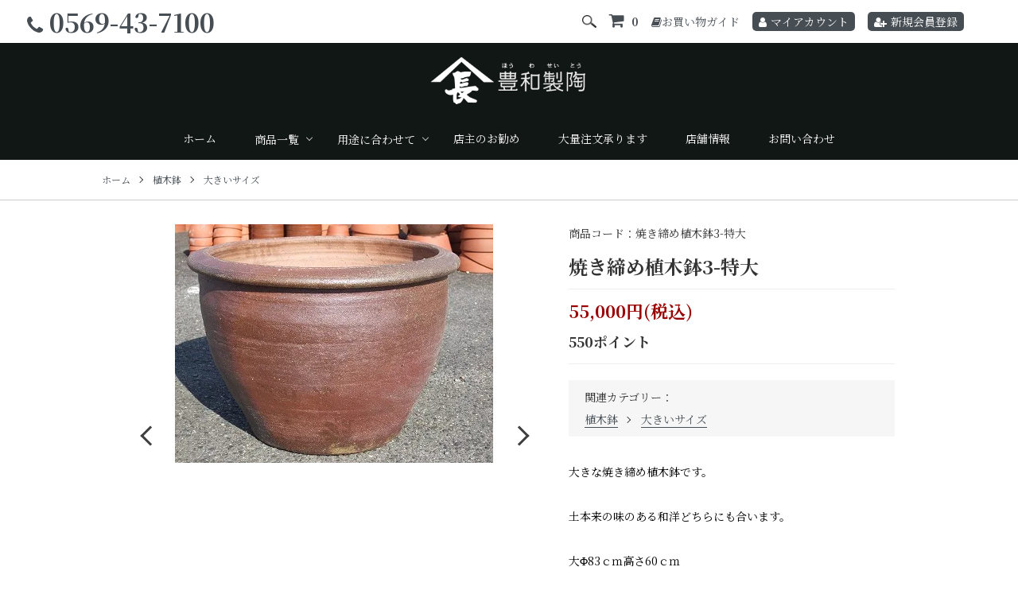

--- FILE ---
content_type: text/html; charset=EUC-JP
request_url: https://www.yamacho-houwa.com/?pid=167535208
body_size: 13819
content:
<!DOCTYPE html PUBLIC "-//W3C//DTD XHTML 1.0 Transitional//EN" "http://www.w3.org/TR/xhtml1/DTD/xhtml1-transitional.dtd">
<html xmlns:og="http://ogp.me/ns#" xmlns:fb="http://www.facebook.com/2008/fbml" xmlns:mixi="http://mixi-platform.com/ns#" xmlns="http://www.w3.org/1999/xhtml" xml:lang="ja" lang="ja" dir="ltr">
<head>
<meta http-equiv="content-type" content="text/html; charset=euc-jp" />
<meta http-equiv="X-UA-Compatible" content="IE=edge,chrome=1" />
<meta name="viewport" content="width=device-width,initial-scale=1">
<title>焼き締め植木鉢3-特大 - 常滑焼 陶器 陶磁器 販売・通販 豊和製陶</title>
<meta name="Keywords" content="焼き締め植木鉢3-特大,常滑焼,陶器,通販,販売" />
<meta name="Description" content="焼き締め植木鉢3-特大　豊和製陶 株式会社" />
<meta name="Author" content="豊和製陶" />
<meta name="Copyright" content="Copyright&amp;amp;amp;amp;amp;amp;amp;amp;amp;amp;amp;amp;amp;amp;amp;amp;amp;amp;amp;copy;豊和製陶" />
<meta http-equiv="content-style-type" content="text/css" />
<meta http-equiv="content-script-type" content="text/javascript" />
<link rel="stylesheet" href="https://www.yamacho-houwa.com/css/framework/colormekit.css" type="text/css" />
<link rel="stylesheet" href="https://www.yamacho-houwa.com/css/framework/colormekit-responsive.css" type="text/css" />
<link rel="stylesheet" href="https://img21.shop-pro.jp/PA01482/578/css/1/index.css?cmsp_timestamp=20250313141650" type="text/css" />
<link rel="stylesheet" href="https://img21.shop-pro.jp/PA01482/578/css/1/product.css?cmsp_timestamp=20250313141650" type="text/css" />

<link rel="alternate" type="application/rss+xml" title="rss" href="https://www.yamacho-houwa.com/?mode=rss" />
<link rel="shortcut icon" href="https://img21.shop-pro.jp/PA01482/578/favicon.ico?cmsp_timestamp=20230628120438" />
<script type="text/javascript" src="//ajax.googleapis.com/ajax/libs/jquery/1.7.2/jquery.min.js" ></script>
<meta property="og:title" content="焼き締め植木鉢3-特大 - 常滑焼 陶器 陶磁器 販売・通販 豊和製陶" />
<meta property="og:description" content="焼き締め植木鉢3-特大　豊和製陶 株式会社" />
<meta property="og:url" content="https://www.yamacho-houwa.com?pid=167535208" />
<meta property="og:site_name" content="常滑焼 陶器 陶磁器 販売・通販 豊和製陶" />
<meta property="og:image" content="https://img21.shop-pro.jp/PA01482/578/product/167535208.jpg?cmsp_timestamp=20220405113655"/>
<meta property="og:type" content="product" />
<meta property="product:price:amount" content="55000" />
<meta property="product:price:currency" content="JPY" />
<meta property="product:product_link" content="https://www.yamacho-houwa.com?pid=167535208" />
<script>
  var Colorme = {"page":"product","shop":{"account_id":"PA01482578","title":"\u5e38\u6ed1\u713c \u9676\u5668 \u9676\u78c1\u5668 \u8ca9\u58f2\u30fb\u901a\u8ca9 \u8c4a\u548c\u88fd\u9676"},"basket":{"total_price":0,"items":[]},"customer":{"id":null},"inventory_control":"none","product":{"shop_uid":"PA01482578","id":167535208,"name":"\u713c\u304d\u7de0\u3081\u690d\u6728\u92623-\u7279\u5927","model_number":"\u713c\u304d\u7de0\u3081\u690d\u6728\u92623-\u7279\u5927","stock_num":null,"sales_price":50000,"sales_price_including_tax":55000,"variants":[],"category":{"id_big":2791598,"id_small":1},"groups":[{"id":2702915}],"members_price":50000,"members_price_including_tax":55000}};

  (function() {
    function insertScriptTags() {
      var scriptTagDetails = [];
      var entry = document.getElementsByTagName('script')[0];

      scriptTagDetails.forEach(function(tagDetail) {
        var script = document.createElement('script');

        script.type = 'text/javascript';
        script.src = tagDetail.src;
        script.async = true;

        if( tagDetail.integrity ) {
          script.integrity = tagDetail.integrity;
          script.setAttribute('crossorigin', 'anonymous');
        }

        entry.parentNode.insertBefore(script, entry);
      })
    }

    window.addEventListener('load', insertScriptTags, false);
  })();
</script>

<script async src="https://www.googletagmanager.com/gtag/js?id=G-511MF6MP09"></script>
<script>
  window.dataLayer = window.dataLayer || [];
  function gtag(){dataLayer.push(arguments);}
  gtag('js', new Date());
  
      gtag('config', 'G-511MF6MP09', (function() {
      var config = {};
      if (Colorme && Colorme.customer && Colorme.customer.id != null) {
        config.user_id = Colorme.customer.id;
      }
      return config;
    })());
  
  </script><script type="text/javascript">
  document.addEventListener("DOMContentLoaded", function() {
    gtag("event", "view_item", {
      currency: "JPY",
      value: Colorme.product.sales_price_including_tax,
      items: [
        {
          item_id: Colorme.product.id,
          item_name: Colorme.product.name
        }
      ]
    });
  });
</script><script async src="https://zen.one/analytics.js"></script>
</head>
<body>
<meta name="colorme-acc-payload" content="?st=1&pt=10029&ut=167535208&at=PA01482578&v=20260122195644&re=&cn=2c22991eada02ca4f79ad246c6ece7ee" width="1" height="1" alt="" /><script>!function(){"use strict";Array.prototype.slice.call(document.getElementsByTagName("script")).filter((function(t){return t.src&&t.src.match(new RegExp("dist/acc-track.js$"))})).forEach((function(t){return document.body.removeChild(t)})),function t(c){var r=arguments.length>1&&void 0!==arguments[1]?arguments[1]:0;if(!(r>=c.length)){var e=document.createElement("script");e.onerror=function(){return t(c,r+1)},e.src="https://"+c[r]+"/dist/acc-track.js?rev=3",document.body.appendChild(e)}}(["acclog001.shop-pro.jp","acclog002.shop-pro.jp"])}();</script><script src="https://img.shop-pro.jp/tmpl_js/86/jquery.tile.js"></script>
<script src="https://img.shop-pro.jp/tmpl_js/86/jquery.skOuterClick.js"></script>
<link rel="stylesheet" href="https://cdnjs.cloudflare.com/ajax/libs/font-awesome/4.7.0/css/font-awesome.css" />
<link rel="preconnect" href="https://fonts.googleapis.com">
<link rel="preconnect" href="https://fonts.gstatic.com" crossorigin>
<link href="https://fonts.googleapis.com/css2?family=Noto+Serif+JP:wght@400;700&display=swap" rel="stylesheet">
<meta name="format-detection" content="telephone=no">

<div class="l-header">
  <div class="l-header-main">
    <div class="l-header-main__in">
      <div class="l-header-top sp_no">
        <div class="l-header-contact">
      
          <a href="tel:0569-43-7100" class="header-tel" onclick="ga('send', 'event', 'click', 'tel-tap');"><i class="fa fa-phone"></i>0569-43-7100</a>
        </div>
        <div class="l-header-search">
          <button class="l-header-search__btn js-mega-menu-btn js-search-btn">
            <img src="https://img.shop-pro.jp/tmpl_img/86/icon-search.png" alt="検索" />
          </button>
          <div class="l-header-search__contents js-mega-menu-contents">
            <div class="l-header-search__box">
              <form action="https://www.yamacho-houwa.com/" method="GET" class="l-header-search__form">
                <input type="hidden" name="mode" value="srh" />
                  <div class="l-header-search__input">
                    <input type="text" name="keyword" placeholder="商品検索" />
                  </div>
                  <button class="l-header-search__submit" type="submit">
                    <img src="https://img.shop-pro.jp/tmpl_img/86/icon-search.png" alt="送信" />
                  </button>
              </form>
              <button class="l-header-search__close js-search-close" type="submit" aria-label="閉じる">
                <span></span>
                <span></span>
              </button>
            </div>
          </div>
          <div class="l-header-cart">
            <a href="https://www.yamacho-houwa.com/cart/proxy/basket?shop_id=PA01482578&shop_domain=yamacho-houwa.com">
              
              <i class="fa fa-shopping-cart"></i>
              <span class="p-global-header__cart-count">
                0
              </span>
            </a> 
          </div>
					 <a href="https://www.yamacho-houwa.com/?mode=sk" class="header-guide"><i class="fa fa-book"></i>お買い物ガイド</a>
          <div class="l-help-navi-box">
            <ul class="l-help-navi-list">
              <li class="l-help-navi-list__item">
                <a class="l-help-navi-list__link" href="https://www.yamacho-houwa.com/?mode=myaccount"><i class="fa fa-user"></i>マイアカウント</a>
              </li>
                                                                    <li class="l-help-navi-list__item">
                      <a class="l-help-navi-list__link" href="https://www.yamacho-houwa.com/customer/signup/new"><i class="fa fa-user-plus"></i>新規会員登録</a>
                    </li>
                                         <!-- <li class="l-help-navi-list__item">
                        <a class="l-help-navi-list__link" href="https://www.yamacho-houwa.com/?mode=login&shop_back_url=https%3A%2F%2Fwww.yamacho-houwa.com%2F">ログイン</a>
                      </li>-->
                                                            </ul>
            <ul class="l-sns-navi-list u-opa">
                                                                                                              <!-- <li class="l-sns-navi-list__item">
                <a href="" target="_blank">
                  <i class="icon-lg-b icon-pinterest" aria-label="pinterest"></i>
                </a>
              </li> -->
            </ul>
          </div>
        </div>
      </div>
      <div class="l-header-logo">
        <h1 class="l-header-logo__img class="is-txt"">
            <a href="./"><img src="https://img21.shop-pro.jp/PA01482/578/PA01482578.png?cmsp_timestamp=20230628120438" alt="常滑焼 陶器 陶磁器 販売・通販 豊和製陶" /></a>
        </h1>
        <div class="l-header-cart pc_no">
          <a href="https://www.yamacho-houwa.com/cart/proxy/basket?shop_id=PA01482578&shop_domain=yamacho-houwa.com">
            
            <i class="fa fa-shopping-cart"></i>
            <span class="p-global-header__cart-count">
              0
            </span>
          </a>
        </div>
        <div class="l-header-tel pc_no">
          <a href="tel:0569-43-7100" onclick="ga('send', 'event', 'click', 'tel-tap');">
            <i class="fa fa-phone"></i>
          </a>
        </div>
      </div>
      <button class="l-menu-btn js-navi-open" aria-label="メニュー">
        <span></span>
        <span></span>
      </button>
    </div>
    <div class="l-main-navi">
      <div class="l-main-navi__in">
        <div class="l-header-search__contents js-mega-menu-contents">
          <div class="l-header-search__box">
            <form action="https://www.yamacho-houwa.com/" method="GET" class="l-header-search__form">
              <input type="hidden" name="mode" value="srh" />
                <div class="l-header-search__input">
                  <input type="text" name="keyword" placeholder="商品検索" />
                </div>
                <button class="l-header-search__submit" type="submit">
                  <img src="https://img.shop-pro.jp/tmpl_img/86/icon-search.png" alt="送信" />
                </button>
            </form>
            <button class="l-header-search__close js-search-close" type="submit" aria-label="閉じる">
              <span></span>
              <span></span>
            </button>
          </div>
        </div>
				<ul class="pc_no sp_menu_item">
					<li><a href="https://www.yamacho-houwa.com/customer/signup/new"><i class="fa fa-user-plus"></i>新規登録
                        </a></li>
					<li> <a href="https://www.yamacho-houwa.com/?mode=myaccount"><i class="fa fa-user"></i>マイアカウント
                  </a></li>
					<li><a  href="https://www.yamacho-houwa.com/?mode=sk#info" class="header-guide"><i class="fa fa-book"></i>お買い物ガイド
                  </a></li>
				</ul>
        <ul class="l-main-navi-list">

          
          <li class="l-main-navi-list__item"><a href="./">ホーム</a></li>
          <li class="l-main-navi-list__item">
            <div class="l-main-navi-list__ttl">
              商品一覧
            </div>
            <button class="l-main-navi-list__link js-mega-menu-btn">
              商品一覧
            </button>
            <div class="l-mega-menu js-mega-menu-contents">
              <ul class="l-mega-menu-list">
                                  <li class="l-mega-menu-list__item">
                    <a class="l-mega-menu-list__link" href="https://www.yamacho-houwa.com/?mode=cate&cbid=2790319&csid=0">
                      水鉢・睡蓮鉢・金魚鉢
                    </a>
                                                                  <ul>
                                                      <li><a href="https://www.yamacho-houwa.com/?mode=cate&cbid=2790319&csid=1">
                                大きいサイズ
                              </a></li>
                                                                                                        <li><a href="https://www.yamacho-houwa.com/?mode=cate&cbid=2790319&csid=2">
                                釉薬
                              </a></li>
                                                                                                        <li><a href="https://www.yamacho-houwa.com/?mode=cate&cbid=2790319&csid=3">
                                焼き締め
                              </a></li>
                                                                                                        <li><a href="https://www.yamacho-houwa.com/?mode=cate&cbid=2790319&csid=4">
                                シック
                              </a></li>
                                                                                                        <li><a href="https://www.yamacho-houwa.com/?mode=cate&cbid=2790319&csid=5">
                                呉須柄
                              </a></li>
                                                                                                        <li><a href="https://www.yamacho-houwa.com/?mode=cate&cbid=2790319&csid=6">
                                高級品
                              </a></li>
                                                    </ul>
                                                                    </li>
                                    <li class="l-mega-menu-list__item">
                    <a class="l-mega-menu-list__link" href="https://www.yamacho-houwa.com/?mode=cate&cbid=2791598&csid=0">
                      植木鉢
                    </a>
                                                                  <ul>
                                                      <li><a href="https://www.yamacho-houwa.com/?mode=cate&cbid=2791598&csid=1">
                                大きいサイズ
                              </a></li>
                                                                                                        <li><a href="https://www.yamacho-houwa.com/?mode=cate&cbid=2791598&csid=2">
                                小さいサイズ
                              </a></li>
                                                                                                        <li><a href="https://www.yamacho-houwa.com/?mode=cate&cbid=2791598&csid=3">
                                焼き締め
                              </a></li>
                                                                                                        <li><a href="https://www.yamacho-houwa.com/?mode=cate&cbid=2791598&csid=4">
                                洋風
                              </a></li>
                                                                                                        <li><a href="https://www.yamacho-houwa.com/?mode=cate&cbid=2791598&csid=5">
                                和洋
                              </a></li>
                                                                                                        <li><a href="https://www.yamacho-houwa.com/?mode=cate&cbid=2791598&csid=6">
                                シック
                              </a></li>
                                                                                                        <li><a href="https://www.yamacho-houwa.com/?mode=cate&cbid=2791598&csid=7">
                                ケースお値打品
                              </a></li>
                                                                                                        <li><a href="https://www.yamacho-houwa.com/?mode=cate&cbid=2791598&csid=8">
                                お値打ちセット
                              </a></li>
                                                                                                        <li><a href="https://www.yamacho-houwa.com/?mode=cate&cbid=2791598&csid=9">
                                育て鉢
                              </a></li>
                                                                                                        <li><a href="https://www.yamacho-houwa.com/?mode=cate&cbid=2791598&csid=10">
                                盆栽鉢
                              </a></li>
                                                    </ul>
                                                                    </li>
                                    <li class="l-mega-menu-list__item">
                    <a class="l-mega-menu-list__link" href="https://www.yamacho-houwa.com/?mode=cate&cbid=2791599&csid=0">
                      インテリア・エクステリア
                    </a>
                                                                  <ul>
                                                      <li><a href="https://www.yamacho-houwa.com/?mode=cate&cbid=2791599&csid=1">
                                壺
                              </a></li>
                                                                                                        <li><a href="https://www.yamacho-houwa.com/?mode=cate&cbid=2791599&csid=2">
                                招き猫
                              </a></li>
                                                                                                        <li><a href="https://www.yamacho-houwa.com/?mode=cate&cbid=2791599&csid=3">
                                犬の置物
                              </a></li>
                                                                                                        <li><a href="https://www.yamacho-houwa.com/?mode=cate&cbid=2791599&csid=4">
                                オーナメント
                              </a></li>
                                                                                                        <li><a href="https://www.yamacho-houwa.com/?mode=cate&cbid=2791599&csid=5">
                                首振り犬・ネコ
                              </a></li>
                                                                                                        <li><a href="https://www.yamacho-houwa.com/?mode=cate&cbid=2791599&csid=6">
                                唐三彩
                              </a></li>
                                                                                                        <li><a href="https://www.yamacho-houwa.com/?mode=cate&cbid=2791599&csid=7">
                                傘立て
                              </a></li>
                                                                                                        <li><a href="https://www.yamacho-houwa.com/?mode=cate&cbid=2791599&csid=8">
                                テーブルセット
                              </a></li>
                                                                                                        <li><a href="https://www.yamacho-houwa.com/?mode=cate&cbid=2791599&csid=9">
                                ガーデン装飾
                              </a></li>
                                                    </ul>
                                                                    </li>
                                    <li class="l-mega-menu-list__item">
                    <a class="l-mega-menu-list__link" href="https://www.yamacho-houwa.com/?mode=cate&cbid=2791601&csid=0">
                      生活雑貨
                    </a>
                                                                  <ul>
                                                      <li><a href="https://www.yamacho-houwa.com/?mode=cate&cbid=2791601&csid=1">
                                貯蔵・漬物かめ
                              </a></li>
                                                                                                        <li><a href="https://www.yamacho-houwa.com/?mode=cate&cbid=2791601&csid=2">
                                すり鉢
                              </a></li>
                                                                                                        <li><a href="https://www.yamacho-houwa.com/?mode=cate&cbid=2791601&csid=3">
                                土瓶
                              </a></li>
                                                                                                        <li><a href="https://www.yamacho-houwa.com/?mode=cate&cbid=2791601&csid=4">
                                茶香炉
                              </a></li>
                                                                                                        <li><a href="https://www.yamacho-houwa.com/?mode=cate&cbid=2791601&csid=5">
                                蚊取器
                              </a></li>
                                                                                                        <li><a href="https://www.yamacho-houwa.com/?mode=cate&cbid=2791601&csid=6">
                                土鍋・調理器具
                              </a></li>
                                                                                                        <li><a href="https://www.yamacho-houwa.com/?mode=cate&cbid=2791601&csid=7">
                                手洗鉢(洗面鉢)
                              </a></li>
                                                                                                        <li><a href="https://www.yamacho-houwa.com/?mode=cate&cbid=2791601&csid=8">
                                キッチン・家庭用品
                              </a></li>
                                                                                                        <li><a href="https://www.yamacho-houwa.com/?mode=cate&cbid=2791601&csid=9">
                                その他雑貨
                              </a></li>
                                                    </ul>
                                                                    </li>
                                    <li class="l-mega-menu-list__item">
                    <a class="l-mega-menu-list__link" href="https://www.yamacho-houwa.com/?mode=cate&cbid=2791602&csid=0">
                      こだわりの常滑焼
                    </a>
                                                                  <ul>
                                                      <li><a href="https://www.yamacho-houwa.com/?mode=cate&cbid=2791602&csid=1">
                                花瓶
                              </a></li>
                                                                                                        <li><a href="https://www.yamacho-houwa.com/?mode=cate&cbid=2791602&csid=2">
                                朱泥花瓶
                              </a></li>
                                                                                                        <li><a href="https://www.yamacho-houwa.com/?mode=cate&cbid=2791602&csid=3">
                                大壷
                              </a></li>
                                                                                                        <li><a href="https://www.yamacho-houwa.com/?mode=cate&cbid=2791602&csid=5">
                                酒器
                              </a></li>
                                                                                                        <li><a href="https://www.yamacho-houwa.com/?mode=cate&cbid=2791602&csid=6">
                                焼酎サーバー
                              </a></li>
                                                                                                        <li><a href="https://www.yamacho-houwa.com/?mode=cate&cbid=2791602&csid=7">
                                その他カップ各種
                              </a></li>
                                                                                                        <li><a href="https://www.yamacho-houwa.com/?mode=cate&cbid=2791602&csid=8">
                                焼酎・ビール・フリーカップ
                              </a></li>
                                                                                                        <li><a href="https://www.yamacho-houwa.com/?mode=cate&cbid=2791602&csid=9">
                                食器
                              </a></li>
                                                                                                        <li><a href="https://www.yamacho-houwa.com/?mode=cate&cbid=2791602&csid=10">
                                茶器セット
                              </a></li>
                                                                                                        <li><a href="https://www.yamacho-houwa.com/?mode=cate&cbid=2791602&csid=11">
                                急須
                              </a></li>
                                                                                                        <li><a href="https://www.yamacho-houwa.com/?mode=cate&cbid=2791602&csid=12">
                                搾出急須・逢品
                              </a></li>
                                                                                                        <li><a href="https://www.yamacho-houwa.com/?mode=cate&cbid=2791602&csid=13">
                                湯呑
                              </a></li>
                                                                                                        <li><a href="https://www.yamacho-houwa.com/?mode=cate&cbid=2791602&csid=14">
                                茶道具(抹茶)
                              </a></li>
                                                                                                        <li><a href="https://www.yamacho-houwa.com/?mode=cate&cbid=2791602&csid=15">
                                大皿
                              </a></li>
                                                                                                        <li><a href="https://www.yamacho-houwa.com/?mode=cate&cbid=2791602&csid=16">
                                その他雑貨
                              </a></li>
                                                    </ul>
                                                                    </li>
                                    <li class="l-mega-menu-list__item">
                    <a class="l-mega-menu-list__link" href="https://www.yamacho-houwa.com/?mode=cate&cbid=2791603&csid=0">
                      平成29年干支置物【酉】
                    </a>
                                      </li>
                                    <li class="l-mega-menu-list__item">
                    <a class="l-mega-menu-list__link" href="https://www.yamacho-houwa.com/?mode=cate&cbid=2791604&csid=0">
                      韓国青磁
                    </a>
                                                                  <ul>
                                                      <li><a href="https://www.yamacho-houwa.com/?mode=cate&cbid=2791604&csid=1">
                                壺
                              </a></li>
                                                    </ul>
                                                                    </li>
                                </ul>
            </div>
          </li>


                                    <li class="l-main-navi-list__item">
                <div class="l-main-navi-list__ttl">
                  用途に合わせて
                </div>
                <button class="l-main-navi-list__link js-mega-menu-btn">
                  用途に合わせて
                </button>
                <div class="l-mega-menu js-mega-menu-contents">
                  <ul class="l-mega-menu-list">
                                          <li class="l-mega-menu-list__item">
                        <a class="l-mega-menu-list__link" href="https://www.yamacho-houwa.com/?mode=grp&gid=2702915">
                          ガーデン用品
                        </a>
                      </li>
                                                                        <li class="l-mega-menu-list__item">
                        <a class="l-mega-menu-list__link" href="https://www.yamacho-houwa.com/?mode=grp&gid=2702920">
                          贈り物
                        </a>
                      </li>
                                                                        <li class="l-mega-menu-list__item">
                        <a class="l-mega-menu-list__link" href="https://www.yamacho-houwa.com/?mode=grp&gid=2702922">
                          店舗インテリア
                        </a>
                      </li>
                                                                        <li class="l-mega-menu-list__item">
                        <a class="l-mega-menu-list__link" href="https://www.yamacho-houwa.com/?mode=grp&gid=2702923">
                          生活雑貨
                        </a>
                      </li>
                                                                        <li class="l-mega-menu-list__item">
                        <a class="l-mega-menu-list__link" href="https://www.yamacho-houwa.com/?mode=grp&gid=2702924">
                          招き猫
                        </a>
                      </li>
                                                                        <li class="l-mega-menu-list__item">
                        <a class="l-mega-menu-list__link" href="https://www.yamacho-houwa.com/?mode=grp&gid=2702925">
                          セール品
                        </a>
                      </li>
                                                                        <li class="l-mega-menu-list__item">
                        <a class="l-mega-menu-list__link" href="https://www.yamacho-houwa.com/?mode=grp&gid=2713664">
                          大量注文承ります
                        </a>
                      </li>
                                        </ul>
                </div>
              </li>
                                                                      <li class="l-main-navi-list__item">
                        <div class="l-main-navi-list__ttl">
                          <a href="https://www.yamacho-houwa.com/?mode=f1">店主のお勧め</a>
                        </div>
                        <a href="https://www.yamacho-houwa.com/?mode=f1">店主のお勧め</a>
                      </li>
					<li class="l-main-navi-list__item">
                        <div class="l-main-navi-list__ttl">
                          <a href="https://www.yamacho-houwa.com/?mode=grp&gid=2713664">大量注文承ります</a>
                        </div>
                        <a href="https://www.yamacho-houwa.com/?mode=grp&gid=2713664">大量注文承ります</a>
                      </li>
                      <li class="l-main-navi-list__item">
                        <div class="l-main-navi-list__ttl">
                          <a href="https://www.yamacho-houwa.com/?mode=f3">店舗情報</a>
                        </div>
                        <a href="https://www.yamacho-houwa.com/?mode=f3">店舗情報</a>
                      </li>
                      <li class="l-main-navi-list__item">
                        <div class="l-main-navi-list__ttl">
                          <a href="https://houwaseito.shop-pro.jp/customer/inquiries/new">お問い合わせ</a>
                        </div>
                        <a href="https://houwaseito.shop-pro.jp/customer/inquiries/new">お問い合わせ</a>
                      </li>
                      
        </ul>
				
				<ul class="pc_no sp_menu_item-img">
					<li><a href="https://www.rakuten.ne.jp/gold/toujikikaikan/"
                                target="_blank"><img
                                  src="https://img21.shop-pro.jp/PA01482/578/etc/rakuten.jpg?cmsp_timestamp=20220308092015"
                                  alt="豊和製陶楽天市場店"></a></li>
					<li><a href="http://yamacho-tokoname.com/" target="_blank"><img
                                  src="https://img21.shop-pro.jp/PA01482/578/etc/blog.jpg?cmsp_timestamp=20220308091922"
                                  alt="豊和blog"></a></li>
				</ul>

      </div>
    </div>
    <div class="l-main-navi-overlay js-navi-close"></div>
  </div>
</div>


<div class="l-main product">
  <link href="https://img.shop-pro.jp/tmpl_js/86/slick.css" rel="stylesheet" type="text/css">
<link href="https://img.shop-pro.jp/tmpl_js/86/slick-theme.css" rel="stylesheet" type="text/css">

<div class="p-product">
  
  <div class="c-breadcrumbs">
    <ul class="c-breadcrumbs-list u-container">
      <li class="c-breadcrumbs-list__item">
        <a href="./">
          ホーム
        </a>
      </li>
            <li class="c-breadcrumbs-list__item">
        <a href="?mode=cate&cbid=2791598&csid=0">
          植木鉢
        </a>
      </li>
                  <li class="c-breadcrumbs-list__item">
        <a href="?mode=cate&cbid=2791598&csid=1">
          大きいサイズ
        </a>
      </li>
          </ul>
  </div>
  
		
		
			
    <div class="p-product u-container">
    <form name="product_form" method="post" action="https://www.yamacho-houwa.com/cart/proxy/basket/items/add">
      <div class="p-product-main">
        
        <div class="p-product-img">
          <div class="p-product-img__main js-images-slider">
            <div class="p-product-img__main-item">
                            <img src="https://img21.shop-pro.jp/PA01482/578/product/167535208.jpg?cmsp_timestamp=20220405113655" alt="" />
                          </div>
                                                    <div class="p-product-img__main-item">
                <img src="https://img21.shop-pro.jp/PA01482/578/product/167535208_o1.jpg?cmsp_timestamp=20220405113655" alt="" />
              </div>
                                                      <div class="p-product-img__main-item">
                <img src="https://img21.shop-pro.jp/PA01482/578/product/167535208_o2.jpg?cmsp_timestamp=20220405113655" alt="" />
              </div>
                                                      <div class="p-product-img__main-item">
                <img src="https://img21.shop-pro.jp/PA01482/578/product/167535208_o3.jpg?cmsp_timestamp=20220405113655" alt="" />
              </div>
                                                      <div class="p-product-img__main-item">
                <img src="https://img21.shop-pro.jp/PA01482/578/product/167535208_o4.jpg?cmsp_timestamp=20220405113655" alt="" />
              </div>
                                                                                                                                                                                                                                                                                                                                                                                                                                                                                                                                                                                                                                                                                                                                                                                                                                                                                                                                                                                                                                                                                                                                                                                                                                                                  </div>
                    <div class="p-product-img__thumb">
            <div class="u-overflow-slide">
              <ul class="p-product-thumb-list">
                                <li class="p-product-thumb-list__item">
                  <div class="p-product-thumb-list__img">
                    <img src="https://img21.shop-pro.jp/PA01482/578/product/167535208.jpg?cmsp_timestamp=20220405113655" alt="" />
                  </div>
                </li>
                                                                    <li class="p-product-thumb-list__item">
                    <div class="p-product-thumb-list__img">
                      <img src="https://img21.shop-pro.jp/PA01482/578/product/167535208_o1.jpg?cmsp_timestamp=20220405113655" alt="" />
                    </div>
                  </li>
                                                                      <li class="p-product-thumb-list__item">
                    <div class="p-product-thumb-list__img">
                      <img src="https://img21.shop-pro.jp/PA01482/578/product/167535208_o2.jpg?cmsp_timestamp=20220405113655" alt="" />
                    </div>
                  </li>
                                                                      <li class="p-product-thumb-list__item">
                    <div class="p-product-thumb-list__img">
                      <img src="https://img21.shop-pro.jp/PA01482/578/product/167535208_o3.jpg?cmsp_timestamp=20220405113655" alt="" />
                    </div>
                  </li>
                                                                      <li class="p-product-thumb-list__item">
                    <div class="p-product-thumb-list__img">
                      <img src="https://img21.shop-pro.jp/PA01482/578/product/167535208_o4.jpg?cmsp_timestamp=20220405113655" alt="" />
                    </div>
                  </li>
                                                                                                                                                                                                                                                                                                                                                                                                                                                                                                                                                                                                                                                                                                                                                                                                                                                                                                                                                                                                                                                                                                                                                                                                                                                                                                                                                                                                                                                                                                                                                                                                                                          </ul>
            </div>
          </div>
                  </div>
        
        
        <div class="p-product-info">
          <p class="product-spec-title">商品コード：焼き締め植木鉢3-特大</p>
          <h2 class="p-product-info__ttl">
            焼き締め植木鉢3-特大
          </h2>
          
          <div class="p-product-info__id">
            焼き締め植木鉢3-特大
          </div>
          
          
         <div class="p-product-wrap">
				 <div class="p-product-price">
                        <div class="p-product-price__sell">
              55,000円(税込)
            </div>
                                              </div>
          
          
                    <div class="p-product-point">
            550ポイント
          </div>
                    
					 	</div>
					
										
          
          <div class="related-cat">
            <p>関連カテゴリー：</p>
             <ul>
            <li class="c-breadcrumbs-list__item">
        <a href="?mode=cate&cbid=2791598&csid=0">
          植木鉢
        </a>
      </li>
                  <li class="c-breadcrumbs-list__item">
        <a href="?mode=cate&cbid=2791598&csid=1">
          大きいサイズ
        </a>
      </li>
          </ul>
          </div>
                    
          
                    
          
                    
          <div class="p-product-detail">
            
            <div class="p-product-explain">
              <h3 class="p-product__ttl">
                DETAIL
              </h3>
              <div class="p-product-explain__body">
                <font color=#000000>大きな焼き締め植木鉢です。</font><br />
<font color=#000000><br />
土本来の味のある和洋どちらにも合います。<br />
<br />
大Φ83ｃｍ高さ60ｃｍ</font><br />
<br />
<font color=#000000>*焼き物ですので寸法や色合いが若干異なることがございます。</font><br />
<br />
<br />
<br />
<br />
<br />
<br />
<br />
<font color=#666666>・睡蓮鉢・水がめ・水鉢・お値打ち</font>
              </div>
            </div>
            
            <div class="p-product-other">
              
                            
              
                            
            </div>
          </div>
          
          <div class="p-product-form">
                        <div class="p-product-form-stock">
              <div class="p-product-form-stock__input">
                数量：<input type="text" name="product_num" value="1" />
                <span class="p-product-form-stock__unit"></span>
              </div>
                          </div>
                        <div class="p-product-form-btn">
              <div class="p-product-form-btn__cart">
                                                <div class="disable_cartin">
                    <button class="c-btn-cart" type="submit">
                      <i class="c-icon-cart"></i>カートに入れる
                    </button>
                  </div>
                                <p class="p-product-form__error-message stock_error"></p>
                                            </div>
              <div class="p-product-form-btn_inq">
                  <a href="https://houwaseito.shop-pro.jp/customer/products/167535208/inquiries/new">この商品について問い合わせる</a>
              </div>
            </div>
          </div>
          
          
          <ul class="p-product-sns-list">
            <li class="p-product-sns-list__item">
              <div class="line-it-button" data-lang="ja" data-type="share-a" data-ver="3"
                         data-color="default" data-size="small" data-count="false" style="display: none;"></div>
                       <script src="https://www.line-website.com/social-plugins/js/thirdparty/loader.min.js" async="async" defer="defer"></script>
            </li>
            <li class="p-product-sns-list__item">
              <a href="https://twitter.com/share" class="twitter-share-button" data-url="https://www.yamacho-houwa.com/?pid=167535208" data-text="" data-lang="ja" >ツイート</a>
<script charset="utf-8">!function(d,s,id){var js,fjs=d.getElementsByTagName(s)[0],p=/^http:/.test(d.location)?'http':'https';if(!d.getElementById(id)){js=d.createElement(s);js.id=id;js.src=p+'://platform.twitter.com/widgets.js';fjs.parentNode.insertBefore(js,fjs);}}(document, 'script', 'twitter-wjs');</script>
            </li>
						 <li class="p-product-sns-list__item">
              
            </li>
          </ul>
          
          <ul class="p-product-link-list">
            <!-- <li class="p-product-link-list__item">
              <a href="https://www.yamacho-houwa.com/?mode=sk#return">返品について</a>
            </li> -->
            <!-- <li class="p-product-link-list__item">
              <a href="https://www.yamacho-houwa.com/?mode=sk#info">特定商取引法に基づく表記</a>
            </li> -->
                        <li class="p-product-link-list__item">
              <a href="mailto:?subject=%E3%80%90%E5%B8%B8%E6%BB%91%E7%84%BC%20%E9%99%B6%E5%99%A8%20%E9%99%B6%E7%A3%81%E5%99%A8%20%E8%B2%A9%E5%A3%B2%E3%83%BB%E9%80%9A%E8%B2%A9%20%E8%B1%8A%E5%92%8C%E8%A3%BD%E9%99%B6%E3%80%91%E3%81%AE%E3%80%8C%E7%84%BC%E3%81%8D%E7%B7%A0%E3%82%81%E6%A4%8D%E6%9C%A8%E9%89%A23-%E7%89%B9%E5%A4%A7%E3%80%8D%E3%81%8C%E3%81%8A%E3%81%99%E3%81%99%E3%82%81%E3%81%A7%E3%81%99%EF%BC%81&body=%0D%0A%0D%0A%E2%96%A0%E5%95%86%E5%93%81%E3%80%8C%E7%84%BC%E3%81%8D%E7%B7%A0%E3%82%81%E6%A4%8D%E6%9C%A8%E9%89%A23-%E7%89%B9%E5%A4%A7%E3%80%8D%E3%81%AEURL%0D%0Ahttps%3A%2F%2Fwww.yamacho-houwa.com%2F%3Fpid%3D167535208%0D%0A%0D%0A%E2%96%A0%E3%82%B7%E3%83%A7%E3%83%83%E3%83%97%E3%81%AEURL%0Ahttps%3A%2F%2Fwww.yamacho-houwa.com%2F">この商品を友達に教える</a>
            </li>
            <li class="p-product-link-list__item">
              <a href="https://www.yamacho-houwa.com/?mode=cate&cbid=2791598&csid=1">買い物を続ける</a>
            </li>
          </ul>
        </div>
      </div>
      

      <input type="hidden" name="user_hash" value="f21f3512123ae7b5f549d8ffcccd9b55"><input type="hidden" name="members_hash" value="f21f3512123ae7b5f549d8ffcccd9b55"><input type="hidden" name="shop_id" value="PA01482578"><input type="hidden" name="product_id" value="167535208"><input type="hidden" name="members_id" value=""><input type="hidden" name="back_url" value="https://www.yamacho-houwa.com/?pid=167535208"><input type="hidden" name="reference_token" value="c7d5e3b50c9b4328a6744967ed701076"><input type="hidden" name="shop_domain" value="yamacho-houwa.com">
    </form>

    
<div class="p-ranking">
  <h3 class="ranking-ttl list-title">
    売れ筋商品Pickup
  </h3>
  <div class="p-ranking-list js-ranking-slider">
        <div class="p-ranking-list__item">
      <div class="p-ranking-list__img u-img-scale">
        <a href="?pid=167534859">
                    <img src="https://img21.shop-pro.jp/PA01482/578/product/167534859_th.jpg?cmsp_timestamp=20220405113042" alt="水鉢2【灰釉】B" />
                  </a>
      </div>
      <div class="p-ranking-list__txt">
        <!-- <div class="p-ranking-list__num is-1">
          1
        </div> -->
        <div class="p-ranking-list__ttl">
          <a href="?pid=167534859">水鉢2【灰釉】B</a>
        </div>
                <div class="p-ranking-list__price">
                    30,000円(税込)
                            </div>
                        				                                <div class="p-ranking-list__expl">
                  灰釉の水瓶です。
                </div>
                      </div>
    </div>
        <div class="p-ranking-list__item">
      <div class="p-ranking-list__img u-img-scale">
        <a href="?pid=167535189">
                    <img src="https://img21.shop-pro.jp/PA01482/578/product/167535189_th.jpg?cmsp_timestamp=20220405113636" alt="水鉢2【黒土】C" />
                  </a>
      </div>
      <div class="p-ranking-list__txt">
        <!-- <div class="p-ranking-list__num is-2">
          2
        </div> -->
        <div class="p-ranking-list__ttl">
          <a href="?pid=167535189">水鉢2【黒土】C</a>
        </div>
                <div class="p-ranking-list__price">
                    21,000円(税込)
                            </div>
                        				                                <div class="p-ranking-list__expl">
                  丈夫な黒土の水鉢です。
                </div>
                      </div>
    </div>
        <div class="p-ranking-list__item">
      <div class="p-ranking-list__img u-img-scale">
        <a href="?pid=167535005">
                    <img src="https://img21.shop-pro.jp/PA01482/578/product/167535005_th.jpg?cmsp_timestamp=20220405113303" alt="藤田徳太作　フリーカップ(灰釉)" />
                  </a>
      </div>
      <div class="p-ranking-list__txt">
        <!-- <div class="p-ranking-list__num is-3">
          3
        </div> -->
        <div class="p-ranking-list__ttl">
          <a href="?pid=167535005">藤田徳太作　フリーカップ(灰釉)</a>
        </div>
                <div class="p-ranking-list__price">
                    3,300円(税込)
                            </div>
                        				                                <div class="p-ranking-list__expl">
                  落ち着きのあるフリーカップです。
                </div>
                      </div>
    </div>
        <div class="p-ranking-list__item">
      <div class="p-ranking-list__img u-img-scale">
        <a href="?pid=167535072">
                    <img src="https://img21.shop-pro.jp/PA01482/578/product/167535072_th.jpg?cmsp_timestamp=20220405113408" alt="何でも小物入れ" />
                  </a>
      </div>
      <div class="p-ranking-list__txt">
        <!-- <div class="p-ranking-list__num">
          4
        </div> -->
        <div class="p-ranking-list__ttl">
          <a href="?pid=167535072">何でも小物入れ</a>
        </div>
                <div class="p-ranking-list__price">
                    330円(税込)
                            </div>
                        				                                <div class="p-ranking-list__expl">
                  色々入れれる万能小物入れです。
                </div>
                      </div>
    </div>
        <div class="p-ranking-list__item">
      <div class="p-ranking-list__img u-img-scale">
        <a href="?pid=167535071">
                    <img src="https://img21.shop-pro.jp/PA01482/578/product/167535071_th.jpg?cmsp_timestamp=20220405113407" alt="陶製湯たんぽ" />
                  </a>
      </div>
      <div class="p-ranking-list__txt">
        <!-- <div class="p-ranking-list__num">
          5
        </div> -->
        <div class="p-ranking-list__ttl">
          <a href="?pid=167535071">陶製湯たんぽ</a>
        </div>
                        <div class="p-ranking-list__price is-soldout">
          SOLD OUT
        </div>
        				                                <div class="p-ranking-list__expl">
                  陶製の湯たんぽです。
                </div>
                      </div>
    </div>
      </div>
</div>
    
  </div>

<script src="https://img.shop-pro.jp/tmpl_js/86/slick.min.js"></script>

<script type="text/javascript">
$(document).on("ready", function() {
  var slider = ".js-images-slider";
  var thumbnailItem = ".p-product-thumb-list__item";

  $(thumbnailItem).each(function() {
    var index = $(thumbnailItem).index(this);
    $(this).attr("data-index",index);
  });

  $(slider).on('init',function(slick) {
    var index = $(".slide-item.slick-slide.slick-current").attr("data-slick-index");
    $(thumbnailItem+'[data-index="'+index+'"]').addClass("is-current");
  });

  $(slider).slick( {
    autoplay: false,
    arrows: true,
    infinite: true
  });

  $(thumbnailItem).on('click',function() {
    var index = $(this).attr("data-index");
    $(slider).slick("slickGoTo",index,false);
  });

  $(slider).on('beforeChange',function(event,slick, currentSlide,nextSlide){
    $(thumbnailItem).each(function() {
      $(this).removeClass("is-current");
    });
    $(thumbnailItem+'[data-index="'+nextSlide+'"]').addClass("is-current");
  });
});
</script></div>
 
      <div class="contact-container">
        <h2 class="c-ttl-main">お問い合わせ</h2>
        <div class="contact-wrap u-container">
          <div class="contact-tel contact-btn"><span>お電話でのご注文受け承ります</span><a href="tel:0569-43-7100" onclick="ga('send', 'event', 'click', 'tel-tap');"><i
                class="fa fa-phone"></i>0569-43-7100</a> </div>
          <div class="contact-form contact-btn"><span>お気軽にご相談ください</span><a class="btn"
              href="https://houwaseito.shop-pro.jp/customer/inquiries/new">お問い合わせフォームへ<i class="fa fa-angle-double-right"></i></a> </div>
        </div>
      </div>
      

<div class="l-bottom">
        <div class="u-container">
          <div class="p-shopguide u-contents-s">
            <h2 class="u-visually-hidden">
              ショッピングガイド
            </h2>
            <div class="p-shopguide-wrap">
                              <div class="p-shopguide-column">
                  <div class="p-shopguide-box js-matchHeight">
                    <div class="p-shopguide-head">
                      <div class="p-shopguide__icon">
                        <img src="https://img.shop-pro.jp/tmpl_img/86/shopguide-icon-payment.png" alt="" />
                      </div>
                      <h3 class="c-ttl-sub">
                        お支払いについて
                      </h3>
                    </div>
                    <dl class="p-shopguide-txt">
                                              <dt class="p-shopguide__ttl">
                          クレジットカード決済
                        </dt>
                                                                                        クロネコヤマトのクレジットカード決済です。<br />
お客様が入力されたカード情報は当店に送られること無く、さらにカード情報入力画面は暗号化（SSL）で保護されています。情報流出はありませんので安心してご利用ください。<br />
<img src="https://www.yamatofinancial.jp/logobr/images/web_pay_card.gif"width="490" height="171" border="0" alt="クロネコ web コレクト クレジットカード払い"><br />
<br />
※ご注文確認後、商品に合わせて配送業者を選び、宅配便でお送りします。<br />
※送料の価格は、商品個々の大きさ、重さ、梱包後の大きさなどによって異なる為、 ご注文確認後、送料の価格を別途メールにてご連絡させていただく場合がございます。<br />
<br />

                          </dd>
                                                  <dt class="p-shopguide__ttl">
                          銀行振り込み UFJ銀行
                        </dt>
                                                                                        お買い上げ総合計金額を以下の振込先へご入金下さい。<br />
ご入金が確認出来次第、発送させていただきます。<br />
【銀行名】三菱UFJ銀行<br />
【決済情報】支店名：常滑支店<br />
種別：当座<br />
口座番号：0650012<br />
名義：ホウワセイトウカブシキガイシャ<br />
<br />
※ご注文確認後、商品に合わせて配送業者を選び、宅配便でお送りします。<br />
※送料については目安として100サイズの価格となっております。商品の個数、大きさによっては金額が上下することがありますので、ご了承ください。<br />
<br />

                          </dd>
                                                  <dt class="p-shopguide__ttl">
                          代金引換 ※手数料はお客様負担となります。 
                        </dt>
                                                                                        ※ご注文確認後、商品に合わせて配送業者を選び、代金引換宅配便でお送りします。<br />
商品到着時に商品代金・送料・代引き手数料をお支払いください。<br />
<br />
※商品によって、大きさ、重さ、梱包後の大きさが異なる為、お買い上げいただいた商品によって、運送業者を手配させていただいております。<br />
<br />
※送料については目安として100サイズの価格となっております。商品の個数、大きさによっては金額が上下することがありますので、ご了承ください。
                          </dd>
                                              </dl>
                    <a href="https://www.yamacho-houwa.com/?mode=sk" class="guide-link"><i class="fa fa-book"></i>お買い物ガイド</a>
                  </div>
                </div>
                                                      <div class="p-shopguide-column">
                      <div class="p-shopguide-box js-matchHeight">
                        <div class="p-shopguide-head">
                          <div class="p-shopguide__icon">
                            <img src="https://img.shop-pro.jp/tmpl_img/86/shopguide-icon-shipping.png" alt="" />
                          </div>
                          <h3 class="c-ttl-sub">
                            配送・送料について
                          </h3>
                        </div>
                        <dl class="p-shopguide-txt">
                                                      <dt class="p-shopguide__ttl">
                              配送業者
                            </dt>
                                                              送料の価格は、商品個々の大きさ、重さ、梱包後の大きさなどによって異なる為、 ご注文確認後、送料の価格を別途メールにてご連絡させていただく場合がございます。<br />
下記は100サイズ（西濃運輸のMサイズ）の価格となります。ご参考にしてください。<br />
-----------------------<br />
北海道：2,233円<br />
北東北：1,705円<br />
南東北：1,529円<br />
関東：1,331円<br />
信越：1,331円<br />
中部：1,331円<br />
北陸：1,331円<br />
関西：1,331円<br />
中国：1,529円<br />
四国：1,705円<br />
北九州：1,705円<br />
南九州：1,870円<br />
沖縄県：2,431円<br />
-----------------------<br />
※上記価格には消費税が含まれております。<br />
<a href="http://www.seino.co.jp/seino/" target=_blank class="guide-link">西濃運輸ホームページ</a>よりご確認下さい。<br />
<a href="http://stc.deliveryseino.jp/unchin/unchin.20191001.pdf" target=_blank class="guide-link">>>西濃運輸（価格表）</a>
                              </dd>
                                                      </dl>
                      </div>
                    </div>
                                          <div class="p-shopguide-column">
                        <div class="p-shopguide-box js-matchHeight">
                          <div class="p-shopguide-head">
                            <div class="p-shopguide__icon">
                              <img src="https://img.shop-pro.jp/tmpl_img/86/shopguide-icon-return.png" alt="" />
                            </div>
                            <h3 class="c-ttl-sub">
                              店舗について</h3>
                          </div>
                          <dl class="p-shopguide-txt">
                            <dt class="p-shopguide__ttl"> <a href="./">
                                <img src="https://img21.shop-pro.jp/PA01482/578/PA01482578.png?cmsp_timestamp=20230628120438" alt="常滑焼 陶器 陶磁器 販売・通販 豊和製陶" />
                              </a></dt>
                            <dt class="p-shopguide__ttl">〒479-0003 愛知県常滑市金山上砂原102 </dt>
                            <dt class="p-shopguide__ttl"><a href="http://yamacho-tokoname.com/" target="_blank"><img
                                  src="https://img21.shop-pro.jp/PA01482/578/etc/blog.jpg?cmsp_timestamp=20220308091922"
                                  alt="豊和blog"></a></dt>
                            <dt class="p-shopguide__ttl"><a href="https://www.rakuten.ne.jp/gold/toujikikaikan/"
                                target="_blank"><img
                                  src="https://img21.shop-pro.jp/PA01482/578/etc/rakuten.jpg?cmsp_timestamp=20220308092015"
                                  alt="豊和製陶楽天市場店"></a></dt>
                          </dl>
                          <!-- <dl class="p-shopguide-txt">
                        <dt class="p-shopguide__ttl">
              不良品
            </dt>
            <dd class="p-shopguide__body">
              【破損について】<br />
・万一商品が破損していた場合はただちに配達した宅配業者にご連絡下さい。<br />
・宅配業者に連絡が無い場合は代品の再送は出来ませんので必ずご連絡下さい。<br />
・クロネコヤマトのクレジットカード決済は業務用の決済には利用できません。<br />
・役務（水止め加工）に関しましてはクロネコヤマトのクレジットカード決済はご利用できません。 
            </dd>
                                    <dt class="p-shopguide__ttl">
              返品期限
            </dt>
            <dd class="p-shopguide__body">
              ・返品をご希望の場合は商品到着後7日以内にE-mailまたはTELにてご連絡ください。<br />
・一度ご使用になられた商品 (使用後不良品とわかった場合を除く)、お客様の責任でキズや汚れが生じた商品、商品到着後7日以上経過した商品についての返品はお受けできません。
            </dd>
                                    <dt class="p-shopguide__ttl">
              返品送料
            </dt>
            <dd class="p-shopguide__body">
              ・万一、不良品、あるいはご注文と違う商品が届いた場合は、返送料はこちらが負担いたします。<br />
・お客様の理由によるご返品の場合、返送料はお客様負担となります。
            </dd>
                      </dl> -->
                        </div>
                      </div>

            </div>
          </div>
        </div>
      </div>


<div class="l-footer">
        <div class="u-container">
          <div class="l-footer-main">
            <!-- <div class="l-footer-shopinfo">
        <div class="l-footer-shopinfo__logo">
          <a href="./"><img src="https://img21.shop-pro.jp/PA01482/578/PA01482578.png?cmsp_timestamp=20230628120438" alt="常滑焼 陶器 陶磁器 販売・通販 豊和製陶" /></a>
        </div>
                <div class="l-footer-shopinfo__txt">
          常滑焼 陶器 陶磁器 販売・通販 豊和製陶
        </div>
                <ul class="l-footer-sns-list u-opa">
                                                  <li class="l-footer-sns-list__item">
            <a href="" target="_blank">
              <i class="icon-lg-b icon-pinterest" aria-label="pinterest"></i>
            </a>
          </li> -->
            <!-- </ul>
              </div> -->
            <div class="l-footer-navi">
							<ul class="l-footer-navi-list">
                                                                            <li class="l-footer-navi-list__item">
                        <a class="l-footer-navi-list__link" href="https://www.yamacho-houwa.com/customer/signup/new">
                          新規登録
                        </a>
                      </li>
                                              <!-- <li class="l-footer-navi-list__item">
                          <a class="l-footer-navi-list__link" href="https://www.yamacho-houwa.com/?mode=login&shop_back_url=https%3A%2F%2Fwww.yamacho-houwa.com%2F">
                            ログイン
                          </a>
                        </li> -->
								
                                                    								 <li class="l-footer-navi-list__item">
                  <a class="l-footer-navi-list__link" href="https://www.yamacho-houwa.com/?mode=myaccount">
                    マイアカウント
                  </a>
                </li>
                              <li class="l-footer-navi-list__item">
                                                                    <a class="l-footer-navi-list__link" href="https://www.yamacho-houwa.com/cart/proxy/basket?shop_id=PA01482578&shop_domain=yamacho-houwa.com">
                                      カートを見る
                                    </a>
                                                                  </li>
                              <li class="l-footer-navi-list__item">
                                <a class="l-footer-navi-list__link" href="https://houwaseito.shop-pro.jp/customer/inquiries/new">
                                  お問い合わせ
                                </a>
                              </li>
              </ul>
              <ul class="l-footer-navi-list">
                <li class="l-footer-navi-list__item">
                  <a class="l-footer-navi-list__link" href="./">
                    Home 
                  </a>
                </li>
							<li class="l-footer-navi-list__item">
                  <a class="l-footer-navi-list__link" href="./?mode=srh">商品一覧</a>
                </li>
								<li class="l-footer-navi-list__item">
                  <a class="l-footer-navi-list__link" href="https://www.yamacho-houwa.com/?mode=f1">店主のお勧め</a>
                </li>
									<li class="l-footer-navi-list__item">
                  <a class="l-footer-navi-list__link" href="https://www.yamacho-houwa.com/?mode=grp&gid=2713664">大量注文承ります</a>
                </li>
									<li class="l-footer-navi-list__item">
                  <a class="l-footer-navi-list__link" href="https://www.yamacho-houwa.com/?mode=f3">店舗案内</a>
                </li>
								<li class="l-footer-navi-list__item">
                  <a  class="l-footer-navi-list__link" href="https://www.yamacho-houwa.com/?mode=f4">サイトマップ</a>
                </li>
							</ul>
							 <ul class="l-footer-navi-list">
                <li class="l-footer-navi-list__item">
                  <a class="l-footer-navi-list__link" href="https://www.yamacho-houwa.com/?mode=sk#delivery">
                    配送・送料について
                  </a>
                </li>
                <li class="l-footer-navi-list__item">
                  <a class="l-footer-navi-list__link" href="https://www.yamacho-houwa.com/?mode=sk#return">
                        返品について
                  </a>
                </li>
                <li class="l-footer-navi-list__item">
                  <a class="l-footer-navi-list__link" href="https://www.yamacho-houwa.com/?mode=sk#payment">
                        支払い方法について
                  </a>
                </li>
                <li class="l-footer-navi-list__item">
                  <a class="l-footer-navi-list__link" href="https://www.yamacho-houwa.com/?mode=sk#info">
                        お買い物ガイド
                  </a>
                </li>
                 <li class="l-footer-navi-list__item">
                  <a class="l-footer-navi-list__link" href="https://www.yamacho-houwa.com/?mode=privacy">
                    プライバシーポリシー
                  </a>
                </li>
              </ul>
              <!-- <ul class="l-footer-navi-list">
                              <li class="l-footer-navi-list__item">
            <a class="l-footer-navi-list__link" href="https://houwaseito.shop-pro.jp/customer/newsletter/subscriptions/new">
              メルマガ登録・解除
            </a>
          </li>
                    <li class="l-footer-navi-list__item">
            <span class="l-footer-navi-list__link">
              <a href="https://www.yamacho-houwa.com/?mode=rss">RSS</a> / <a href="https://www.yamacho-houwa.com/?mode=atom">ATOM</a>
            </span>
          </li>
        </ul> -->
              
            </div>
          </div>
        </div>
      </div>


<div id="topcontrol" title="Scroll Back to Top"><a href="#">Top</a></div>

<div class="l-copyright">
        <div class="l-copyright__txt">
          &#169; 2008 豊和製陶
        </div>
        <!-- <div class="l-copyright__logo">
          <a href="https://shop-pro.jp" target="_blank">Powered by<img
              src="https://img.shop-pro.jp/tmpl_img/86/powered.png" alt="カラーミーショップ" /></a>
        </div> -->
      </div>

      <script src="https://img.shop-pro.jp/tmpl_js/86/jquery.biggerlink.min.js"></script>
      <script src="https://img.shop-pro.jp/tmpl_js/86/jquery.matchHeight-min.js"></script>
      <script src="https://img.shop-pro.jp/tmpl_js/86/what-input.js"></script>

      <script type="text/javascript">
        $(document).ready(function () {
          //category search
          $(".js-mega-menu-btn").on("click", function () {
            if ($(this).hasClass("is-on")) {
              $(this).removeClass("is-on");
              $(this).next(".js-mega-menu-contents").fadeOut(200, "swing");
            } else {
              $(".js-mega-menu-btn").removeClass("is-on");
              $(".js-mega-menu-btn").next().fadeOut(200, "swing");
              $(this).addClass("is-on");
              $(this).next(".js-mega-menu-contents").fadeIn(200, "swing");
            }
          });
          $(".js-search-close").on('click', function () {
            $(".l-header-search__contents").fadeOut(200, "swing");
            $(".l-header-search__btn").removeClass("is-on");
          });
          $(".js-search-btn").on('click', function () {
            $(".l-main-navi").removeClass("is-open");
            $(".js-navi-open").removeClass("is-on");
          });

          //hamburger
          $(".js-navi-open,.js-navi-close").on('click', function () {
            $(".l-header-search__contents").fadeOut(200, "swing");
            $(".l-header-search__btn").removeClass("is-on");
            $(".l-header").toggleClass("is-open");
            $(".l-main-navi").toggleClass("is-open");
            $(".l-menu-btn").toggleClass("is-on");
            $(".l-main-navi-overlay").toggleClass("is-on");
          });
        });
				//ページトップ
$(function () {
	$('a[href^=#]').click(function () {
		var speed = 1000; // ミリ秒
		var href = $(this).attr("href");
		var target = $(href == "#" || href == "" ? 'html' : href);
		var position = target.offset().top;
		$('body,html').animate({
			scrollTop: position
		}, speed, 'swing');
		return false;
	});
});
$(function () {
	var topBtn = $('#topcontrol');
	topBtn.hide();
	$(window).scroll(function () {
		if ($(this).scrollTop() > 300) {
			topBtn.fadeIn();
		} else {
			topBtn.fadeOut();
		}
	});
});
				
      </script>

      <script type="text/javascript">
        $(document).ready(function () {
          var header = $(".l-header")
          var headerHeight = header.outerHeight()
          var navPos = $(".l-main-navi").offset().top

          $(window).on("load scroll", function () {
            var value = $(this).scrollTop();
            if (value > navPos) {
              $(".l-header").addClass("is-fixed");
              $(".l-main").css("margin-top", headerHeight);
            } else {
              $(".l-header").removeClass("is-fixed");
              $(".l-main").css("margin-top", '0');
            }
          });
          $(window).on("load resize", function () {
            if ($(window).width() < 1030) {
              $("body").css("margin-top", header.outerHeight());
            } else {
              $("body").css("margin-top", "");
            }
          });
        });
      </script>

      <script type="text/javascript">
        $(document).ready(function () {
          $(".js-bigger").biggerlink();
        });
      </script>

      <script type="text/javascript">
        $(document).ready(function () {
          $(".js-matchHeight").matchHeight();
        });
      </script>

      <script>
        $(function () {
          function window_size_switch_func() {
            if ($(window).width() >= 768) {
              // product option switch -> table
              $('#prd-opt-table').html($('.prd-opt-table').html());
              $('#prd-opt-table table').addClass('table table-bordered');
              $('#prd-opt-select').empty();
            } else {
              // product option switch -> select
              $('#prd-opt-table').empty();
              if ($('#prd-opt-select > *').size() == 0) {
                $('#prd-opt-select').append($('.prd-opt-select').html());
              }
            }
          }
          window_size_switch_func();
          $(window).load(function () {
            $('.history-unit').tile();
          });
          $(window).resize(function () {
            window_size_switch_func();
            $('.history-unit').tile();
          });
        });
      </script><script type="text/javascript" src="https://www.yamacho-houwa.com/js/cart.js" ></script>
<script type="text/javascript" src="https://www.yamacho-houwa.com/js/async_cart_in.js" ></script>
<script type="text/javascript" src="https://www.yamacho-houwa.com/js/product_stock.js" ></script>
<script type="text/javascript" src="https://www.yamacho-houwa.com/js/js.cookie.js" ></script>
<script type="text/javascript" src="https://www.yamacho-houwa.com/js/favorite_button.js" ></script>
</body></html>

--- FILE ---
content_type: text/css
request_url: https://img21.shop-pro.jp/PA01482/578/css/1/product.css?cmsp_timestamp=20250313141650
body_size: 13681
content:
/******************************/
/* Product */
/******************************/
.p-product {
  margin-bottom: 90px;
}
.p-product form {
  margin-top: 30px;
}

/* form */
.p-product select {
  box-sizing: border-box;
  padding: 5px;
  height: 40px;
  border: 1px solid #bfbfbf;
  font-size: 16px;
}
.p-product input[type="text"] {
  box-sizing: border-box;
  padding: 5px;
  height: 40px;
  border: 1px solid #bfbfbf;
  font-size: 16px;
}
.p-product-main {
  display: flex;
  flex-wrap: nowrap;
  justify-content: center;
}
@media screen and (max-width: 1030px) {
  .p-product-main {
    display: block;
  }
}
.p-product-img {
  width: 530px;
  padding-right: 30px;
}
@media screen and (max-width: 1030px) {
  .p-product-img {
    width: auto;
    margin-bottom: 45px;
    padding: 0;
  }
}
@media screen and (max-width: 767px) {
  .p-product-img {
    margin-left: -20px;
    margin-right: -20px;
    width: auto;
    margin-bottom: 30px;
    padding: 0;
  }
}
.p-product-img__main {
  text-align: center;
}
@media screen and (max-width: 1030px) {
  .p-product-img__main {
    margin-left: auto;
    margin-right: auto;
    width: 530px;
  }
}
@media screen and (max-width: 767px) {
  .p-product-img__main {
    width: auto;
  }
}
.p-product-img__main-item {
  position: relative;
  text-align: center;
}
@media screen and (max-width: 767px) {
  .p-product-img__main-item {
    text-align: center;
  }
}
.p-product-img__main-item:before {
  content: "";
  display: block;
  padding-top: 100%;
}
.p-product-img__main-item a {
  display: block;
  position: absolute;
  top: 0;
  left: 0;
  width: 100%;
  height: 100%;
}
.p-product-img__main-item img {
  display: inline-block;
  position: absolute;
  top: 0;
  right: 0;
  /* bottom: 0; */
  left: 0;
  margin: auto;
  /*  width: 100%; */
  max-width: 100%;
  max-height: 100%;
  text-align: center;
}
.p-product-thumb-list {
  display: flex;
  flex-wrap: wrap;
  margin-left: -4px;
  margin-right: -4px;
  margin-top: 8px;
}
@media screen and (max-width: 1030px) {
  .p-product-thumb-list {
    margin-left: 0;
    margin-right: 0;
    justify-content: center;
  }
  .p-product-img__main-item img{
    bottom: 0;
  }
}
.p-product-thumb-list__item {
  box-sizing: border-box;
  margin-bottom: 8px;
  padding-left: 4px;
  padding-right: 4px;
  width: 20%;
  transition: all 0.3s cubic-bezier(0.25, 0.46, 0.45, 0.94);
}
@media screen and (max-width: 1030px) {
  .p-product-thumb-list__item {
    margin-right: 5px;
    padding-left: 0;
    padding-right: 0;
    width: 90px;
  }
}
@media screen and (max-width: 767px) {
  .p-product-thumb-list__item {
    margin-right: 5px;
    width: 60px;
  }
}
.p-product-thumb-list__item:hover,
.p-product-thumb-list__item.is-current {
  opacity: 0.7;
  cursor: pointer;
}
@media screen and (max-width: 1030px) {
  .p-product-thumb-list__item img {
    width: 90px;
  }
}
@media screen and (max-width: 767px) {
  .p-product-thumb-list__item img {
    width: 60px;
  }
}
.p-product-thumb-list__img {
  /* overflow用 */
  position: relative;
  text-align: center;
}
@media screen and (max-width: 1030px) {
  .p-product-thumb-list__img {
    width: 90px;
  }
}
@media screen and (max-width: 767px) {
  .p-product-thumb-list__img {
    width: 60px;
    text-align: center;
  }
}
.p-product-thumb-list__img:before {
  content: "";
  display: block;
  padding-top: 100%;
}
.p-product-thumb-list__img img {
  display: inline-block;
  position: absolute;
  top: 0;
  right: 0;
  bottom: 0;
  left: 0;
  margin: auto;
  width: auto !important;
  max-width: 100%;
  max-height: 100%;
  text-align: center;
}
/* 商品画像 slider */
.p-product-img__main .slick-track {
  margin-left: 0;
  margin-right: 0;
}
.p-product-img__main .slick-prev,
.p-product-img__main .slick-next {
  top: 50%;
  width: 30px;
  height: 30px;
  transition: all 0.4s ease;
  z-index: 1;
}
@media screen and (max-width: 767px) {
  .p-product-img__main .slick-prev,
  .p-product-img__main .slick-next {
    width: 45px;
    height: 45px;
  }
}
.p-product-img__main .slick-prev:before,
.p-product-img__main .slick-next:before {
  content: "";
  position: absolute;
  top: 7px;
  left: 10px;
  width: 15px;
  height: 15px;
  border-left: 3px solid #000000;
  border-top: 3px solid #000000;
  transition: all 0.4s ease;
  z-index: 1;
}
@media screen and (max-width: 767px) {
  .p-product-img__main .slick-prev:before,
  .p-product-img__main .slick-next:before {
    top: 15px;
  }
}
.p-product-img__main .slick-prev {
  left: 15px;
}
@media screen and (max-width: 767px) {
  .p-product-img__main .slick-prev {
    left: 0px;
  }
}
.p-product-img__main .slick-prev:before {
  transform: rotate(-45deg);
}
@media screen and (max-width: 767px) {
  .p-product-img__main .slick-prev:before {
    left: 17px;
  }
}
.p-product-img__main .slick-next {
  right: 15px;
}
@media screen and (max-width: 767px) {
  .p-product-img__main .slick-next {
    right: 0px;
  }
}
.p-product-img__main .slick-next:before {
  left: 4px;
  transform: rotate(135deg);
}
@media screen and (max-width: 767px) {
  .p-product-img__main .slick-next:before {
    left: 13px;
  }
}
/***** 商品情報 *****/
.p-product-info {
  width: 410px;
}
@media screen and (max-width: 1030px) {
  .p-product-info {
    width: auto;
  }
}
.product-spec-title,
.p-product-info__ttl {
  display: flex;
  align-items: center;
}
.p-product-info__ttl {
  margin: 0;
  font-size: 24px;
  font-weight: bold;
  padding-bottom: 8px;
}
@media screen and (max-width: 767px) {
  .p-product-info__ttl {
    font-size: 21px;
  }
}
.p-product-info__ttl img {
  vertical-align: middle;
}

.p-product-info__id {
  margin: 0;
  display: none;
}
@media screen and (max-width: 767px) {
  .p-product-info__id {
    margin-top: 5px;
    font-size: 10px;
  }
}
.p-product-wrap {
  padding: 8px 0;
  border-top: solid 1px #eee;
  border-bottom: solid 1px #eee;
}
.product_regular_price{
padding: 8px 0;
    font-size: 16px;
}
.p-product-price__sell {
  font-size: 22px;
  font-weight: bold;
  color: #990000;
}
.p-product-point {
  font-size: 18px;
  display: inline-block;
  padding: 5px 8px 5px 0;
  font-weight: bold;
}
.p-product-price__normal {
  font-size: 14px;
}
@media screen and (max-width: 767px) {
  .p-product-point {
    font-size: 16px;
  }
  .p-product-price__normal {
    font-size: 12px;
  }
  .p-product-price__sell {
    font-size: 18px;
  }
}
.p-product-price__list-price {
  font-size: 14px;
}
@media screen and (max-width: 767px) {
  .p-product-price__list-price {
    font-size: 12px;
  }
}
.related-cat {
  background: #f6f6f6;
  padding: 10px 20px;
  margin: 20px 0;
}
@media screen and (max-width: 767px) {
  .related-cat {
    margin: 16px 0;
  }
}
.related-cat a {
  border-bottom: solid 1px;
}
.related-cat p {
  margin-bottom: 5px;
}
/* オプション table */
.p-product-option-tbl {
  margin-top: 30px;
  margin-bottom: 30px;
  overflow-x: auto;
}
.p-product-option-tbl table {
  margin-bottom: 0;
  border-left: 0;
  border-right: 0;
  width: 100%;
}
.p-product-option-tbl table div {
  display: inline-block !important;
}
.p-product-option-tbl th {
  min-width: 100px;
}
.p-product-option-tbl th,
.p-product-option-tbl td {
  padding: 12px 5px;
  border-top: 1px solid #dddddd;
  border-bottom: 1px solid #dddddd;
  border-left: 0;
  text-align: center;
}
.p-product-option-tbl label {
  display: inline-block !important;
  margin-left: 5px;
  margin-bottom: 0;
}
.p-product-option-tbl input {
  margin-top: 0;
}
/* オプション select */
.p-product-option-select {
  margin-top: 30px;
  margin-bottom: 30px;
}
.p-product-option-select__box {
  margin-top: 15px;
}
.p-product-option-select__ttl {
  margin-bottom: 5px;
  font-weight: bold;
}
/* 名入れ */
.p-product-name {
  margin-top: 30px;
  margin-bottom: 30px;
}
.p-product-name__box {
  margin-top: 15px;
}
.p-product-name__ttl {
  margin-bottom: 5px;
  font-weight: bold;
}
.p-product-name__body input {
  width: 100%;
}
/* 数量 */
.p-product-form-stock {
  display: flex;
  flex-wrap: wrap;
  align-items: center;
  margin-top: 20px;
  margin-bottom: 20px;
}
.p-product-form-stock__input {
  display: flex;
  align-items: center;
}
.p-product-form-stock__input input {
  width: 60px;
}
.p-product-form-stock__unit {
  margin-left: 10px;
}
.p-product-form-stock__stock {
  margin-left: 25px;
}
/* ボタン */
.p-product-form-btn {
  display: flex;
  flex-wrap: wrap;
  justify-content: space-between;
}
.p-product-form-btn__cart {
  width: 100%;
}
@media screen and (max-width: 1030px) {
  .p-product-form-btn__cart {
    flex: 1;
    width: auto;
  }
}
.p-product-form-btn__favorite {
  width: 50px;
}
.p-product-form-btn__favorite-btn {
  display: inline-block;
  margin-top: 22px;
  margin-left: 22px;
  padding: 0;
  border: 0;
  background: transparent;
  color: #d8d8d8;
  cursor: pointer;
  text-align: center;
  transition: all 0.3s cubic-bezier(0.25, 0.46, 0.45, 0.94);
}
.p-product-form-btn__favorite-btn.is-added {
  color: #000000;
}
.p-product-form-btn__favorite-btn svg {
  width: 25px;
  height: 25px;
  fill: currentColor;
}
.p-product-form__error-message {
  color: #db5656;
  margin-top: 15px;
}
/* SNS */
.p-product-sns-list {
  margin-top: 20px;
  display: flex;
  flex-wrap: wrap;
  justify-content: flex-start;
  flex-basis: auto;
}
.p-product-sns-list__item {
  margin-right: 20px;
}
@media screen and (max-width: 767px) {
  .p-product-sns-list__item {
    margin-right: 16px;
  }
}
/* link */
.p-product-link-list {
  margin-top: 20px;
  margin-left: 20px;
}
.p-product-link-list__item {
  margin-bottom: 5px;
  list-style: disc;
}

@media screen and (max-width: 767px) {
  .p-product-link-list__item {
    margin-bottom: 8px;
  }
}
/***** 商品詳細 *****/
.p-product__ttl {
  margin-top: 0;
  margin-bottom: 35px;
  line-height: 1.4;
  font-size: 21px;
  font-weight: bold;
  letter-spacing: 0.3em;
  display: none;
}
@media screen and (max-width: 767px) {
  .p-product__ttl {
    margin-bottom: 30px;
    font-size: 18px;
  }
}
.p-product-detail {
  display: flex;
  flex-wrap: wrap;
  justify-content: space-between;
  margin-top: 30px;
  margin-bottom: 30px;
}
@media screen and (max-width: 1030px) {
  .p-product-detail {
    display: block;
  }
}

.p-product-explain {
  width: 410px;
}
@media screen and (max-width: 1030px) {
  .p-product-explain {
    width: auto;
  }
}
.p-product-explain__body {
  line-height: 2;
}
.p-product-other {
  width: 530px;
  order: -1;
}
@media screen and (max-width: 1030px) {
  .p-product-other {
    width: auto;
  }
}
.p-product-form {
  background: #f6f6f6;
  padding: 10px 20px;
}
/* おすすめ商品 */
.p-product-recommend-list {
  display: flex;
  flex-wrap: wrap;
  margin-left: -20px;
  margin-right: -20px;
  margin-bottom: 90px;
}
@media screen and (max-width: 767px) {
  .p-product-recommend-list {
    margin-left: -5px;
    margin-right: -5px;
    margin-bottom: 60px;
  }
}
.p-product-recommend-list__item {
  box-sizing: border-box;
  padding-left: 20px;
  padding-right: 20px;
  width: 33.3333%;
  word-break: break-all;
}
@media screen and (max-width: 767px) {
  .p-product-recommend-list__item {
    padding-left: 5px;
    padding-right: 5px;
  }
}
.p-product-recommend-list__img {
  margin-bottom: 30px;
  position: relative;
  text-align: center;
}
@media screen and (max-width: 767px) {
  .p-product-recommend-list__img {
    margin-bottom: 5px;
    text-align: center;
  }
}
.p-product-recommend-list__img:before {
  content: "";
  display: block;
  padding-top: 100%;
}
.p-product-recommend-list__img a {
  display: block;
  position: absolute;
  top: 0;
  left: 0;
  width: 100%;
  height: 100%;
}
.p-product-recommend-list__img img {
  display: inline-block;
  position: absolute;
  top: 0;
  right: 0;
  bottom: 0;
  left: 0;
  margin: auto;
  width: auto !important;
  max-width: 100%;
  max-height: 100%;
  text-align: center;
}
.p-product-recommend-list__price {
  margin-top: 15px;
  font-size: 12px;
  color: #909090;
}
@media screen and (max-width: 767px) {
  .p-product-recommend-list__price {
    margin-top: 0;
  }
}
.p-product-recommend-list__price.is-strikethrough {
  margin-top: 0;
  text-decoration: line-through;
}
.p-product-recommend-list__expl {
  margin-top: 15px;
  font-size: 12px;
}
/* レビュー */
.p-product-review {
  margin-bottom: 60px;
}
.p-product-review__item {
  box-sizing: border-box;
  margin-bottom: 30px;
  padding: 40px;
  background: #f8f8f8;
}
@media screen and (max-width: 767px) {
  .p-product-review__item {
    padding: 20px;
  }
}
.p-product-review__heading {
  margin-bottom: 15px;
}
.p-product-review__ttl {
  margin-top: 10px;
  margin-bottom: 10px;
  line-height: 1.4;
  font-size: 18px;
}
.p-product-review-info {
  margin-top: 10px;
  margin-bottom: 10px;
}
.p-product-review-info__item {
  display: inline-block;
  font-size: 12px;
}
.p-product-review-info__item.is-type {
  margin-right: 35px;
}
.p-product-review__img {
  margin-bottom: 15px;
  text-align: center;
}
.p-product-review__body {
  margin-top: 15px;
  line-height: 2;
}
.p-product-review__rates {
  display: flex;
  flex-wrap: wrap;
}
.p-product-review__rate {
  width: 18px;
  height: 18px;
  vertical-align: -0.3em;
  fill: currentColor;
  fill: #d8d8d8;
}
.p-product-review__rate.is-color {
  fill: #000000;
}
/* レビュー 返信 */
.p-product-review-reply {
  box-sizing: border-box;
  margin-top: 30px;
  padding: 15px 0;
  border-top: 1px solid #aaaaaa;
  border-bottom: 1px solid #aaaaaa;
}
.p-product-review-reply__ttl {
  font-weight: bold;
}
.p-product-review-reply__body {
  font-size: 12px;
}
.p-product-review-reply__date {
  font-size: 12px;
}
.p-product-review__btn {
  margin-top: 45px;
  text-align: center;
}
@media screen and (max-width: 767px) {
  .p-product-review__btn {
    margin-top: 30px;
  }
}
.input-prepend.input-append input {
  font-size: 24px;
  padding-top: 11px;
  padding-bottom: 11px;
  width: 100px;
  text-align: right;
}


